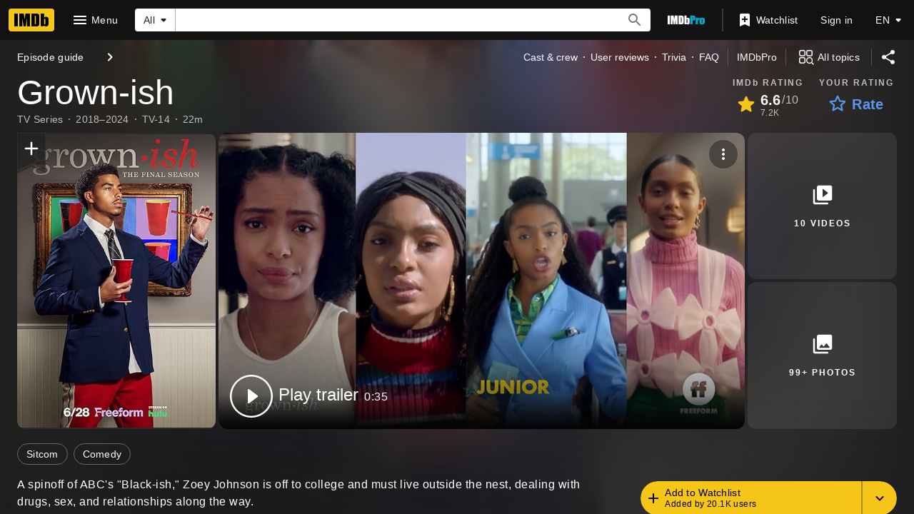

--- FILE ---
content_type: text/html; charset=UTF-8
request_url: https://www.imdb.com/title/tt7018644/?ref_=nm_flmg_t_4_tpdp
body_size: 2221
content:
<!DOCTYPE html>
<html lang="en">
<head>
    <meta charset="utf-8">
    <meta name="viewport" content="width=device-width, initial-scale=1">
    <title></title>
    <style>
        body {
            font-family: "Arial";
        }
    </style>
    <script type="text/javascript">
    window.awsWafCookieDomainList = [];
    window.gokuProps = {
"key":"AQIDAHjcYu/GjX+QlghicBgQ/7bFaQZ+m5FKCMDnO+vTbNg96AH8rhIMJ+z/0ZlnwNGCUsFTAAAAfjB8BgkqhkiG9w0BBwagbzBtAgEAMGgGCSqGSIb3DQEHATAeBglghkgBZQMEAS4wEQQM0xF1depSHZO07bzbAgEQgDtkDWjfu/iA1FFovrm1DbICsUAV04yfVyp7MT61DYp7EWM6jDnLUg9RkBp27QieKrX3EpH4gWzcP8WQoA==",
          "iv":"D549xQFZEwAAAUTp",
          "context":"1vikHGqfQgGw+dJ2+zV+dUGANq6Qw175MP7J/9JReZReNOGv6ra5sBr7uowxQ/lDahZ22H73wrK9l3RuJ63cZn6ZrvJLyjlumuAHIJZwe2OtA48DMNg8uH0qLSy6l+peNWSbSKJQsAIORxUyoYo+8r1er+G0/jfC8dsTuxPj2iUYeA9CEKVlxTqk3l5J5AySxbuTl87TOHwXNVS5+A1hghQfRY32LPdJL0e1fXNGL5ayFiO8iJyx956/0sdqbjLEpnJlrRNgMLsWM7Hyt7fvT/qDssR7ojrQS1x+6SWPi8q1RV712sin0UCgDEKkKBIimKdxU9stEk31Qq5Vkh3caTukq92QIuXS5JIXermXDumsb25AbuofjZ3iJG0lAArAZDXsV6S1r1Et5M2H5Pm8IO4D3/VHVxk5orNLI74W5tABrmMsMHNk71iyp4vqO/rTX3U00lJG2BYlOTp0xm8DQl8LViPTTR8tLcD1asCRwVAN6nFT6NZ9rRqgriNC0t2nXivZF08X1WVaM0L+MkdVAUzDgjzVs30Cn0igmBedShLCLRq1Fx4lk/bkZu3QJRGDRCArtLiQwASYCIbv2ajxapiSHdAZvQ3ZdxcrFqFEJ2KKsA8ga4bsTC9u/23bWsw0mxUagHeK+lydZpUKUzJr4plQgOKkShXpeUVcl9zKMA47LUI2tCXnpJX/SnbAl6qwp2OgarCN3v+4z43Np+sTCQaEALHTiHWXZKj06E5vRAQDist2L51IKBY4XVNAhQRwhQ=="
};
    </script>
    <script src="https://1c5c1ecf7303.a481e94e.us-east-2.token.awswaf.com/1c5c1ecf7303/e231f0619a5e/0319a8d4ae69/challenge.js"></script>
</head>
<body>
    <div id="challenge-container"></div>
    <script type="text/javascript">
        AwsWafIntegration.saveReferrer();
        AwsWafIntegration.checkForceRefresh().then((forceRefresh) => {
            if (forceRefresh) {
                AwsWafIntegration.forceRefreshToken().then(() => {
                    window.location.reload(true);
                });
            } else {
                AwsWafIntegration.getToken().then(() => {
                    window.location.reload(true);
                });
            }
        });
    </script>
    <noscript>
        <h1>JavaScript is disabled</h1>
        In order to continue, we need to verify that you're not a robot.
        This requires JavaScript. Enable JavaScript and then reload the page.
    </noscript>
</body>
</html>